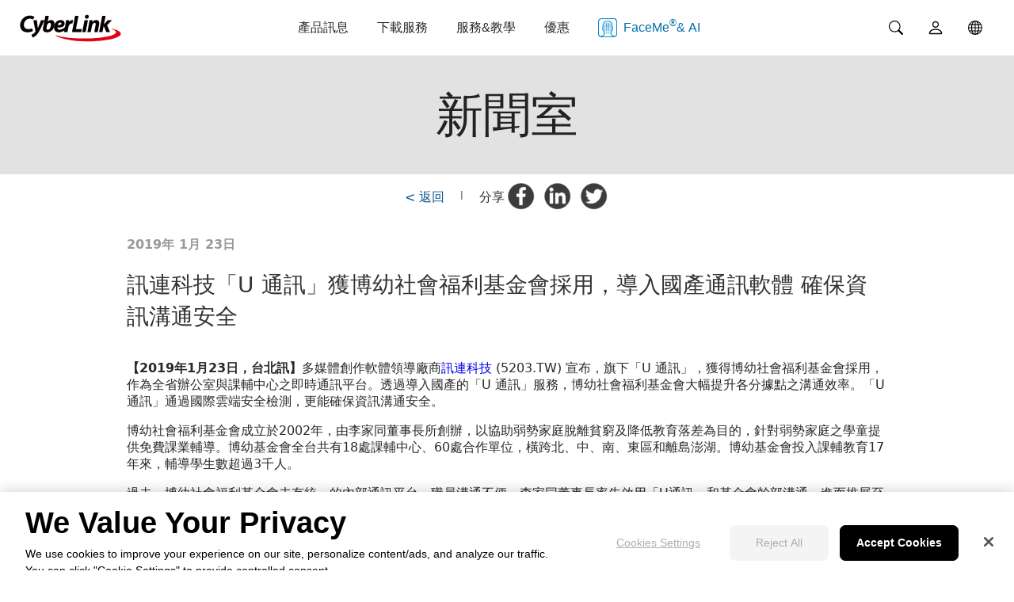

--- FILE ---
content_type: text/css
request_url: https://tw.cyberlink.com/prog/company/css/news.css?v=20190402
body_size: 2470
content:
h1{font-size:2.4em !important;line-height:1em !important;margin:.8em .5em .5em .5em;font-weight:400;color:#222;text-align:center}h2{font-size:2.4em !important;line-height:1em !important;margin:.8em .5em .5em .5em;font-weight:400;color:#222;text-align:center}h2.pc_color{text-align:left;font-size:2.0 !important}h6{font-size:1.2em}.container h3{color:#f55a11;font-size:1.6em;line-height:30px;font-weight:400}.free_intro{font-size:15px;font-weight:400;line-height:20px}.top_main{background-position:center;background-size:cover;background-repeat:no-repeat;height:500px;margin-top:0}.top_main_exe{height:150px;background:#e2e2e2}.top_content{position:relative;display:flex;flex-direction:column;justify-content:center;width:100%;height:500px}.top_content_exe{height:inherit}.top_des{display:block;position:absolute;width:100%;text-align:center}.top_title{display:block;width:100%;font-size:60px;font-weight:400;line-height:65px;text-shadow:0 0 8px rgba(0,0,0,0.8);color:#fff;float:left}.top_title2{font-size:32px;line-height:40px;margin-top:10px;margin-bottom:100px;font-weight:400;color:#fff;text-shadow:0 2px 8px rgba(0,0,0,0.77)}.top_title3{font-size:45px;margin-top:10px;font-weight:400;color:#fff;text-shadow:none}.top_title3 a{color:#0bdafd;text-decoration:none;font-size:20px;text-shadow:0 2px 8px rgba(0,0,0,0.3)}@media(max-width:800px){.top_main{height:300px}.top_main_exe{height:60px}.top_content{display:block;width:100%;height:300px;position:relative}.top_content_exe{height:auto}.top_des{width:100%;margin:0 auto;padding:10px 0 10px 0;background:rgba(0,0,0,0.6);left:0}.top_title{font-size:30px;font-weight:400;text-shadow:none;font-weight:400;color:#fff;line-height:36px}.top_title2{font-size:16px !important;color:#fff;font-weight:400;display:block;line-height:20px;margin-bottom:10px}.top_title3{font-size:16px !important;color:#fff;font-weight:400;display:block;line-height:20px}}.column-block{width:100%;margin:0 auto}.about_description{padding:20px 20px;font-size:16px;line-height:25px;background:#ededed}.banner{color:#fff;max-width:100%;text-align:center;font-weight:600;font-size:24px;line-height:32px;bottom:12vw;padding:0;text-shadow:0 0 8px rgba(0,0,0,.8)}.banner_txt{width:90%;margin:0 auto}.two-column-box{width:100%;display:block;float:left;padding:0;box-sizing:border-box;position:relative;display:-webkit-box;display:-ms-flexbox;-webkit-box-orient:vertical;-webkit-box-direction:normal;-ms-flex-direction:column;flex-direction:column;-webkit-box-pack:center;-ms-flex-pack:center;justify-content:center;padding:0 1%;height:250px}.exe-box{height:350px}.two-column-box h4{padding:20px 20px;font-weight:400;font-size:15px;line-height:23px}@media(min-width:800px){.banner{color:#fff;max-width:100%;text-align:center;font-weight:600;font-size:30px;line-height:50px;bottom:12vw;padding:0;text-shadow:0 0 8px rgba(0,0,0,.8)}.about_description{padding:60px 40px;font-size:20px;line-height:30px}.two-column{width:100%;float:left;clear:both;box-sizing:border-box}.two-column-box{width:50%;display:block;float:left;padding:0;box-sizing:border-box;position:relative;display:-webkit-box;display:-ms-flexbox;-webkit-box-orient:vertical;-webkit-box-direction:normal;-ms-flex-direction:column;flex-direction:column;-webkit-box-pack:center;-ms-flex-pack:center;justify-content:center;padding:0 3%;height:400px}.exe-box{height:640px}.two-column h2,.two-column-box h2{font-size:30px;line-height:42px;font-weight:100;margin-bottom:10px;margin-top:10px}.two-column-box h4{padding:10px 5px;font-weight:400;font-size:16px;line-height:28px;text-align:justify}}@media(max-width:800px){.boxT{height:auto;padding:20px}.boxT h4{padding:20px 20px 50px 20px}.boxT2 h4{padding:20px 5px 20px 5px !important}.numplus{font-size:30px !important}.boxT2 tr{height:100px !important}}.boxT2 tr{height:70px}.boxT2 tr td{vertical-align:middle;font-size:22px}.two-column img{width:100%}.numplus{font-size:50px !important;vertical-align:sub}.mainT{font-size:1.7em}.link_more{display:inline-block;font-size:.8em;color:#0b5893;background:#fff;border:1px solid #0b5893;padding:0 15px;border-radius:4px;margin-top:10px;font-weight:600}.link_more:hover{background:#ceeaff}.exe-boxT{-webkit-box-pack:end;-ms-flex-pack:end;justify-content:end}.exe-boxT .banner{padding-bottom:1em}.more_title{display:block;text-align:center;color:#fff;font-size:24px;padding:35px 0}.edu_area{max-width:1200px;width:95%;margin:.5% auto;display:table}.edu_logo{display:inline-block;width:30%;margin:0 auto}.edu_link{display:table-cell;text-align:center;padding:0 2%;border-right:1px solid #d7d7d7}.edu_3link{width:25%}.edu_2link{width:50%;padding:0 13% !important}.edu_link h3{color:#09f;font-size:20px}.edu_link p{color:#333;font-size:14px}.edu_btn{margin:0 auto;display:block;width:80%;color:#fff;padding:5px 0;border-radius:4px;font-size:16px;font-weight:400;box-sizing:border-box}@media(max-width:800px){.more_title{font-size:20px;padding:40px 10px}.edu_link{padding:2% 0 8% 0;width:50%;box-sizing:border-box;display:inline-block;border-right:0;float:left}.edu_link p{display:none}.edu_link h3{font-size:14px;padding:5px;font-weight:600}.edu_2link{padding:0 !important}}.link_box{border-radius:4px;padding:2% 0}.link_box:hover{background:rgba(255,255,255,0.1)}.contact_block{width:85%;max-width:1000px;margin:0 auto;text-align:center;padding:20px;background:#fff}.news_article p{padding-bottom:1em}.news_article a{word-wrap:break-word;word-break:break-word}.news_article img{padding-bottom:1em}.contact_title{font-size:28px;font-weight:400;color:#333;padding-top:20px;line-height:40px}.social_area{margin:40px auto}.s_img{display:inline-block;padding:10px;width:12%}a .s_img:hover{opacity:.7}.help_area{margin:40px auto 0 auto;display:flex;width:70%}.help_link{display:inline-block;border:1px solid #0b5893;color:#0b5893;width:50%;padding:8px;margin:10px;font-size:20px;font-weight:600;border-radius:12px;box-sizing:border-box;transition:background-color .2s ease;position:relative}.help_link:hover{cursor:pointer;color:#fff;background:#0b5893;transition:background-color .2s ease}.office_area{margin:40px auto;display:flex;width:85%}.office_block{display:inline-block;text-align:left;width:50%;padding:8px;margin:10px;font-size:16px;box-sizing:border-box}.office_block .t1{font-size:18px;font-weight:600;color:#0b5893}.office_block .t2{font-size:22px;padding:12px 0}@media(max-width:800px){.contact_block{width:100%}.s_img{width:50%;display:inline-block;float:left}.help_area{margin:20px auto 0 auto;display:flex;width:100%}.office_area{margin:40px auto;display:block;width:100%}.office_block{width:100%}}.w_arrow_area{height:0;width:100%}.w_arrow{border-style:solid;border-width:40px 20px 0 20px;border-color:#fff transparent transparent transparent;position:absolute;bottom:-65px;left:40%}.news_table{margin:20px auto;font-size:16px;font-weight:600}.news_table tr td{padding:15px}.news_date{border-right:1px solid #999;color:#999;font-size:16px;font-weight:600}.news_table a{color:#0b5893}.news_table a:hover{color:#32a5fe}.news_nav{text-align:center;padding:10px;color:#333}.news_nav a{color:#0b5893}.news_nav a:hover{color:#32a5fe}.news_share{display:inline-block;width:35px;margin:0 3px;vertical-align:middle}.news_share a:hover{opacity:.7}@media(max-width:800px){.news_td1{width:35%;white-space:nowrap}.news_td2{width:65%}.contact_block_news{padding:0}}.ie9 img[src$=".svg"]{width:100%}@media screen and (-ms-high-contrast:active),(-ms-high-contrast:none){img[src$=".svg"]{width:100%}}.back_top{position:fixed;cursor:pointer;bottom:2em;right:1em}*,*:before,*:after{box-sizing:border-box}

--- FILE ---
content_type: text/css
request_url: https://tw.cyberlink.com/prog/bar/css/header_cht.css?v=1768472423761
body_size: 7835
content:
@charset "UTF-8";html,body,div,span,applet,object,iframe,h1,h2,h3,h4,h5,h6,p,blockquote,pre,a,abbr,acronym,address,big,cite,code,del,dfn,em,img,ins,kbd,q,s,samp,small,strike,strong,sub,sup,tt,var,b,u,i,center,dl,dt,dd,ol,ul,li,fieldset,form,label,legend,table,caption,tbody,tfoot,thead,tr,th,td,article,aside,canvas,details,embed,figure,figcaption,footer,header,hgroup,menu,nav,output,ruby,section,summary,time,mark,audio,video{margin:0;padding:0;border:0;vertical-align:baseline}body{-ms-overflow-x:hidden;overflow-x:hidden;font-family:"Segoe UI","Open Sans","Meiryo","微軟正黑體","MS UI Gothic","MS PGothic",Arial,Helvetica,sans-serif !important}ol,ul{list-style:none}article,aside,details,figcaption,figure,footer,header,hgroup,main,nav,section,summary{display:block}audio,canvas,video{display:inline-block}audio:not([controls]){display:none;height:0}[hidden]{display:none}a:focus{outline:thin dotted}a:active,a:hover{outline:0}abbr[title]{border-bottom:1px dotted}b,strong{font-weight:bold}dfn{font-style:italic}hr{-moz-box-sizing:content-box;box-sizing:content-box;height:0}mark{background:yellow;color:black}code,kbd,pre,samp{font-size:1em}pre{white-space:pre-wrap}q{quotes:"\201C" "\201D" "\2018" "\2019"}small{font-size:80%}sub{font-size:75%;position:relative;vertical-align:baseline}sup{font-size:75%;position:relative;vertical-align:baseline;top:-0.5em}sub{bottom:-0.25em}img{max-width:100%;height:auto}svg:not(:root){overflow:hidden}figure{margin:0}fieldset{border:1px solid silver;margin:0 2px;padding:.35em .625em .75em}legend{border:0;padding:0}button,input,select,textarea{font-size:100%;margin:0}button,select{text-transform:none}button,html input[type="button"]{cursor:pointer}input[type="reset"],input[type="submit"]{cursor:pointer}button[disabled],html input[disabled]{cursor:default}input[type="checkbox"],input[type="radio"]{box-sizing:border-box;padding:0}input[type="search"]{-moz-box-sizing:content-box;-webkit-box-sizing:content-box;box-sizing:content-box}input[type="search"]::-webkit-search-cancel-button,input[type="search"]::-webkit-search-decoration{-webkit-appearance:none}button::-moz-focus-inner,input::-moz-focus-inner{border:0;padding:0}textarea{overflow:auto;vertical-align:top}table{border-collapse:collapse;border-spacing:0}html{font-size:16px;color:#292929}a{text-decoration:none}html,body,div,span,applet,object,iframe,h1,h2,h3,h4,h5,h6,p,blockquote,pre,a,abbr,acronym,address,big,cite,code,del,dfn,em,img,ins,kbd,q,s,samp,small,strike,strong,sub,sup,tt,var,b,u,i,center,dl,dt,dd,ol,ul,li,fieldset,form,label,legend,table,caption,tbody,tfoot,thead,tr,th,td,article,aside,canvas,details,embed,figure,figcaption,footer,header,hgroup,menu,nav,output,ruby,section,summary,time,mark,audio,video{margin:0;padding:0;border:0;font:inherit;vertical-align:baseline}ol,ul{list-style:none}article,aside,details,figcaption,figure,footer,header,hgroup,main,nav,section,summary{display:block}audio,canvas,video{display:inline-block}audio:not([controls]){display:none;height:0}[hidden]{display:none}a:focus{outline:thin dotted}a:active,a:hover{outline:0}abbr[title]{border-bottom:1px dotted}b,strong{font-weight:bold}dfn{font-style:italic}hr{-moz-box-sizing:content-box;box-sizing:content-box;height:0}mark{background:yellow;color:black}code,kbd,pre,samp{font-size:1em}pre{white-space:pre-wrap}q{quotes:"\201C" "\201D" "\2018" "\2019"}small{font-size:80%}sub{font-size:75%;position:relative;vertical-align:baseline}sup{font-size:75%;position:relative;vertical-align:baseline;top:-0.5em}sub{bottom:-0.25em}img{max-width:100%;height:auto}svg:not(:root){overflow:hidden}figure{margin:0}fieldset{border:1px solid silver;margin:0 2px;padding:.35em .625em .75em}legend{border:0;padding:0}button,input,select,textarea{font-size:100%;margin:0}button,select{text-transform:none}button,html input[type="button"]{cursor:pointer}input[type="reset"],input[type="submit"]{cursor:pointer}button[disabled],html input[disabled]{cursor:default}input[type="checkbox"],input[type="radio"]{box-sizing:border-box;padding:0}input[type="search"]{-moz-box-sizing:content-box;-webkit-box-sizing:content-box;box-sizing:content-box}input[type="search"]::-webkit-search-cancel-button,input[type="search"]::-webkit-search-decoration{-webkit-appearance:none}button::-moz-focus-inner,input::-moz-focus-inner{border:0;padding:0}textarea{overflow:auto;vertical-align:top}table{border-collapse:collapse;border-spacing:0}html{font-size:16px;color:#292929}a{text-decoration:none}html{font-size:100%}.clearfix:before,.clearfix:after{content:"";display:table}.clearfix:after{clear:both}.blackgalss{position:absolute;width:0;height:0;background-color:black;opacity:.6;z-index:250}.topitem{width:100%;height:28px;background-color:black}@media(max-width:550px){.topitem{max-width:510px;padding-left:0;padding-right:0;margin-left:auto;margin-right:auto;display:none}.topitem:after{content:"";display:table;clear:both}}.header_left{width:590px;float:left;margin-left:20px}.header_left img{height:28px;margin-right:5px}@media(max-width:550px){.header_left{max-width:510px;padding-left:0;padding-right:0;margin-left:auto;margin-right:auto;display:none}.header_left:after{content:"";display:table;clear:both}}@media(min-width:551px) and (max-width:780px){.header_left{max-width:684px;padding-left:0;padding-right:0;margin-left:auto;margin-right:auto;display:none}.header_left:after{content:"";display:table;clear:both}}.header_left .h6{color:white;font-size:13px;line-height:28px}.header_left a{color:white}.header_left img{float:left}@media(max-width:550px){.icon_wrapper{max-width:510px;padding-left:0;padding-right:0;margin-left:auto;margin-right:auto;display:none}.icon_wrapper:after{content:"";display:table;clear:both}}@media(min-width:551px) and (max-width:780px){.icon_wrapper{max-width:684px;padding-left:0;padding-right:0;margin-left:auto;margin-right:auto}.icon_wrapper:after{content:"";display:table;clear:both}}@media(min-width:781px){.icon_wrapper{max-width:1032px;padding-left:0;padding-right:0;margin-left:auto;margin-right:auto}.icon_wrapper:after{content:"";display:table;clear:both}}.icon_wrapper .person_name,.icon_wrapper .person_icon,.icon_wrapper .shopping_icon,.icon_wrapper .language,.icon_wrapper .search{height:28px;line-height:28px;float:right;margin-left:15px;color:white;font-size:13px;cursor:pointer}.icon_wrapper .person_icon{margin-left:-5px}.shopping_icon{position:relative}.shopcount{position:absolute;width:20px;height:20px;border-radius:20px;background-color:#b81a35;color:white;text-align:center;line-height:20px;font-size:13px;top:3px;left:17px}.header_wrapper{width:100%;background:rgba(255,255,255,0.9);z-index:999}.logo{z-index:1001}@media(max-width:550px){.logo{max-width:510px;padding-left:0;padding-right:0;margin-left:auto;margin-right:auto;position:absolute;width:110px;height:30px;opacity:1;top:8px;left:15px;-moz-transition:all .3s;-o-transition:all .3s;-webkit-transition:all .3s;transition:all .3s}.logo:after{content:"";display:table;clear:both}}@media(min-width:551px) and (max-width:1200px){.logo{max-width:684px;padding-left:0;padding-right:0;margin-left:auto;margin-right:auto;position:absolute;top:17px;left:7%;-moz-transition:all .3s;-o-transition:all .3s;-webkit-transition:all .3s;transition:all .3s}.logo:after{content:"";display:table;clear:both}}@media(min-width:1201px){.logo{max-width:1032px;padding-left:0;padding-right:0;margin-left:auto;margin-right:auto;display:none}.logo:after{content:"";display:table;clear:both}}@media(max-width:1200px){.mobile_menu{max-width:510px;padding-left:0;padding-right:0;margin-left:auto;margin-right:auto;background-color:456px;position:absolute;top:10px;right:5%;z-index:1000;font-size:24px}.mobile_menu:after{content:"";display:table;clear:both}}@media(min-width:551px) and (max-width:1200px){.mobile_menu{top:16px;font-size:36px}}.header{height:70px}.header .nav_right{position:absolute;right:10px;top:0;height:100%;display:flex}.header .nav_right .btns{cursor:pointer;margin:0;padding:0 15px;position:relative;display:-webkit-box;display:-ms-flexbox;-webkit-box-orient:vertical;-webkit-box-direction:normal;-ms-flex-direction:column;flex-direction:column;-webkit-box-pack:center;-ms-flex-pack:center;justify-content:center}.header .nav_right .btns .bi{font-size:1.1em}.header .nav_right .btns .bi-fix{font-size:1.3em}.header .nav_right .btns.search.static{left:59px}.header .nav_right .btn_promo,.header .nav_right .btn_search{width:29px;height:29px;background-repeat:no-repeat;background-position:0 0;background-color:transparent;background-size:cover;position:relative}.header .nav_right .btn_search{background-image:url(../img/icon_search_black.png)}.header .nav_right .btn_promo{background-image:url(../img/icon_promo.png)}.header .nav_right .dot_news{width:13px;height:13px;background-color:#b81a35;border-radius:13px;color:#fff;font-size:12px;line-height:13px;position:absolute;top:-4px;right:-2px;text-align:center;text-indent:0}.header .nav_right .btns.active{background-color:#b81a35}.header .nav_right .btns:hover{background-color:#a71c34;color:#fff}.header .nav_right .btns.active .btn_search,.header .nav_right .btns:hover .btn_search{background-image:url(../img/icon_search_white.png)}.header .nav_right .btns.active .btn_promo,.header .nav_right .btns:hover .btn_promo{background-image:url(../img/icon_promo_hover.png)}.header .nav_right .btns.active .dot_news,.header .nav_right .btns:hover .dot_news{background-color:#fff;color:#b81a35;font-weight:600}@media screen and (min-width:781px){.promo_menu{display:none}}@media screen and (max-width:780px){.promo_menu{cursor:pointer;display:inline-block;padding:0 15px;padding-top:21px;padding-bottom:20px;position:absolute;right:12%;z-index:1001}.promo_menu .img_promo{width:29px;height:29px;background-repeat:no-repeat;background-position:0 0;background-color:transparent;background-size:cover;background-image:url(../img/icon_promo.png);position:relative}.promo_menu .img_promo .dot_news{width:13px;height:13px;background-color:#b81a35;border-radius:13px;color:#fff;font-size:12px;line-height:13px;position:absolute;top:-4px;right:-2px;text-align:center;text-indent:0}.promo_menu .img_promo.active{background-image:url(../img/icon_promo_mobile_active.png)}.promo_menu .img_promo.active .dot_news{background-color:#7f7f7f;color:#fff}}@media screen and (max-width:550px){.promo_menu{padding-top:9px;padding-bottom:7px;right:13%;top:0}}@media(min-width:1201px){.header{padding-left:0;padding-right:0;margin-left:auto;margin-right:auto;position:relative}.header:after{content:"";display:table;clear:both}.header .logo_pc{position:absolute;opacity:inherit !important;float:left;top:20px;left:25px;-moz-transition:all .3s;-o-transition:all .3s;-webkit-transition:all .3s;transition:all .3s;z-index:1000}.header .nav_desktop{width:744px;height:70px;margin:0 auto}.header .nav_desktop ul li a{display:block;height:70px;line-height:70px;float:left;margin-left:0;margin-right:15px;font-size:17px;color:black;padding:0 10px}.header .nav_tablet{display:none}}@media(min-width:551px) and (max-width:1200px){.header{max-width:684px;padding-left:0;padding-right:0;margin-left:auto;margin-right:auto;position:relative}.header:after{content:"";display:table;clear:both}.header .logo_pc{display:none}.header .nav_tablet{position:absolute;width:300px;height:70px;left:32%}.header .nav_tablet ul li a{display:block;height:70px;line-height:70px;float:left;margin-left:10px;font-size:18px;color:black;padding:0 10px}.header .nav_desktop{display:none}.header .nav_right{display:none}}@media(max-width:550px){.header{max-width:510px;padding-left:0;padding-right:0;margin-left:auto;margin-right:auto;position:relative;height:45px}.header:after{content:"";display:table;clear:both}.header .logo_pc{display:none}.header .nav_tablet,.header .nav_desktop{display:none}.header .nav_right{display:none}}.ugly_store{height:70px;float:left;margin-left:8px;margin-right:8px;padding:0 10px}.ugly_border a{display:block;height:30px;line-height:30px;font-size:17px;color:#b81a35;padding:0 10px;border:1px solid #999;margin-top:20px;border-radius:18px}.ugly_border_hover{color:white}#search{float:right;background-color:none;padding-top:10px;padding-left:10px}#s{width:205px;height:20px;background:transparent;border:0;border-bottom:1px solid #fff;color:#fff;display:inline-block;font-size:15px;font-weight:400;outline:0;margin-right:10px;padding:5px;vertical-align:bottom}#r{background-color:transparent;border:1px solid #fff;border-radius:18px;color:#fff;cursor:pointer;display:inline-block;font-size:15px;font-weight:400;line-height:normal;outline:0;padding:5px 15px;vertical-align:bottom}#r:hover{background-color:#666;border:1px solid #666}.mobile_go{position:absolute;width:100%;height:0;overflow:hidden;background-color:black;z-index:1002}.mobile_go ul li a{display:block;color:white;text-align:center;line-height:55px;border-bottom:1px solid #333}.m_ugly{width:100%;height:55px;margin:0 auto;background-color:black;border-bottom:1px solid #333}.m_ugly a{display:block;width:110px;height:40px;line-height:40px;margin:0 auto;text-align:center;border:1px solid #666;border-radius:40px;margin-top:13px;color:#b81a35}.tablet_go{position:absolute;width:100%;height:0;overflow:hidden;background-color:black;z-index:400}.tablet_go ul li a{display:block;color:white;text-align:center;line-height:55px;border-bottom:1px solid #333}.mobile_go_icon{width:272px;height:28px;margin:0 auto;padding-top:15px;margin-bottom:10px}.iconbox{float:left;margin:0 20px}.mobile_search{height:80px;background-color:black;border-top:1px solid #333}.drop_search_go{width:420px;margin:0 auto}#drop_m_search{width:420px;padding:10px;background-position:180px 9px}#drop_search_input{width:87%;height:25px;padding-left:15px;border:0;background:0;color:#999;margin-bottom:10px;border-bottom:1px solid white}#drop_search_go{width:25px;height:25px;margin-top:0;float:right;cursor:pointer;border:0;background:url(../img/m_search.png) right}.search_go{width:240px;margin:0 auto}#mobile_m_search{width:240px;padding:10px}#mobile_search_input{width:76%;height:25px;padding-left:15px;border:0;background:0;color:#999;margin-bottom:10px;border-bottom:1px solid white;display:inline-block}#mobile_search_go{width:25px;height:25px;margin-top:0;float:right;cursor:pointer;border:0;background-color:#987;background:url(../img/m_search.png) right}.mobile_login{background-color:black;border-top:1px solid #333;padding-top:20px}.mobile_login_go{width:90%;margin:15 auto;margin-left:20px}.mobile_login_go a{color:white;text-decoration:underline;font-size:14px;line-height:15px;margin-bottom:15px}.mobile_language{height:360px;background-color:black;border-top:1px solid #333;padding-top:20px;padding-bottom:20px}.mobile_language_a{width:40%;float:left;margin-left:35px}.mobile_language_b{width:40%;float:right;margin-right:35px}.mobile_language_a a,.mobile_language_b a{display:block;color:white;font-size:13px;width:100%}.mobile_language_a .h6,.mobile_language_b .h6{font-size:15px;font-weight:800;color:#b81a35;margin-top:20px}.drop_product{width:100%;height:0;background:url("../img/dropdown_bg.png");box-shadow:2px 2px 10px rgba(0,0,0,.5);overflow:hidden;position:absolute;top:70px;z-index:500}.menulist{width:100%;max-width:980px;display:flex;display:-webkit-flex;display:-ms-flex;align-content:stretch;-webkit-align-content:stretch;-ms-align-content:stretch;margin-left:auto;margin-right:auto;padding-left:0;padding-right:0}.menulist:after{content:"";display:table;clear:both}.menulist .list{width:33.3%;flex-basis:33.3%;-webkit-flex-basis:33.3%;-ms-flex-basis:33.3%;-webkit-box-sizing:border-box;-moz-box-sizing:border-box;box-sizing:border-box;margin-left:auto;margin-right:auto;padding:15px;position:relative}.menulist .list:after{content:"";display:table;clear:both}.menulist .list .inner{width:100%;box-sizing:border-box;margin:0 auto;padding:0 10px;text-align:center}.menulist .list .inner.c_2{position:relative}.menulist .list .inner.c_2 a.btn_view_all{background-color:transparent;border:1px solid #aaa;border-radius:20px;box-sizing:border-box;color:#aaa;display:inline-block;font-size:13px;line-height:16px;padding:6px 22px;margin:5px 0;transition:background-color .2s ease}.menulist .list .inner ul li:focus{outline:0}.menulist .list .inner ul li{position:relative}.menulist .list .inner a{color:#fff;display:block;margin:0;padding:0;outline:0}.menulist .list .inner ul li a{font-size:13px;font-weight:400;line-height:15px;padding:5px;position:relative;-webkit-transition:background-color .4s ease;-moz-transition:background-color .4s ease;-o-transition:background-color .4s ease;transition:background-color .4s ease}.menulist .list .inner ul li:hover a{background-color:#2e2e2e}.menulist .list .inner ul li b.promo{width:5px;height:5px;background-color:#ff1010;border-radius:8px;display:inline-block;margin-right:4px;margin-bottom:2px;vertical-align:middle}.menulist .list .h4{font-size:18px;font-weight:600;line-height:normal !important;margin-left:28px}.list_a .h4{border-bottom-color:#a700ee;color:#a700ee}.list_b .h4{border-bottom-color:#bb731e;color:#bb731e}.list_c .h4{border-bottom-color:#49bd4e;color:#49bd4e}.list_d .h4{border-bottom-color:#ffeb3b;color:#ffeb3b}.list_a .h4,.list_b .h4,.list_c .h4,.list_d .h4{border-bottom-color:#777 !important;color:#fff !important}.menulist .list .h5{font-size:14px;font-weight:600;line-height:22px !important;margin:0;text-align:center;text-transform:uppercase}.menulist .list_a .h5{color:#4aadfb}.menulist .list_b .h5{color:#4aadfb}.menulist .list_c .h5{color:#aa7bff}.menulist .list_d .h5{color:#48d44e}.drop_store{position:absolute;width:100%;height:0;background:url("../img/dropdown_bg.png");z-index:500;overflow:hidden;top:98px}@media(max-width:550px){.store_menulist{max-width:510px;padding-left:0;padding-right:0;margin-left:auto;margin-right:auto}.store_menulist:after{content:"";display:table;clear:both}}@media(min-width:551px) and (max-width:780px){.store_menulist{max-width:684px;padding-left:0;padding-right:0;margin-left:auto;margin-right:auto}.store_menulist:after{content:"";display:table;clear:both}}@media(min-width:781px){.store_menulist{max-width:1032px;padding-left:0;padding-right:0;margin-left:auto;margin-right:auto}.store_menulist:after{content:"";display:table;clear:both}}@media(max-width:550px){.center{max-width:510px;padding-left:0;padding-right:0;margin-left:auto;margin-right:auto}.center:after{content:"";display:table;clear:both}}@media(min-width:551px) and (max-width:780px){.center{max-width:684px;padding-left:0;padding-right:0;margin-left:auto;margin-right:auto;width:500px}.center:after{content:"";display:table;clear:both}}@media(min-width:781px){.center{max-width:1032px;padding-left:0;padding-right:0;margin-left:auto;margin-right:auto;width:850px}.center:after{content:"";display:table;clear:both}}.store_a{margin-top:40px;border-left:1px solid #555}@media(max-width:550px){.store_a{max-width:510px;padding-left:0;padding-right:0;margin-left:auto;margin-right:auto}.store_a:after{content:"";display:table;clear:both}}@media(min-width:551px) and (max-width:780px){.store_a{max-width:684px;padding-left:0;padding-right:0;margin-left:auto;margin-right:auto;float:left;margin-right:7px}.store_a:after{content:"";display:table;clear:both}.store_a ul li a{color:#d5d3d3;display:block;font-size:14px;line-height:15px;margin-left:7px;outline:0;padding:5px 8px;-webkit-transition:background-color .4s ease;-moz-transition:background-color .4s ease;-o-transition:background-color .4s ease;transition:background-color .4s ease}.store_a a:hover{background-color:#2e2e2e}}@media(min-width:781px){.store_a{max-width:1032px;padding-left:0;padding-right:0;margin-left:auto;margin-right:auto;float:left;margin-right:7px}.store_a:after{content:"";display:table;clear:both}.store_a ul li a{color:#d5d3d3;display:block;font-size:14px;line-height:15px;margin-left:7px;outline:0;padding:5px 8px;-webkit-transition:background-color .4s ease;-moz-transition:background-color .4s ease;-o-transition:background-color .4s ease;transition:background-color .4s ease}.store_a a:hover{background-color:#2e2e2e}}.drop_for_business{width:100%;height:0;background:url("../img/dropdown_bg.png");overflow:hidden;position:absolute;top:98px;z-index:500}@media(max-width:550px){.for_business_menulist{max-width:510px;padding-left:0;padding-right:0;margin-left:auto;margin-right:auto}.for_business_menulist:after{content:"";display:table;clear:both}}@media(min-width:551px) and (max-width:780px){.for_business_menulist{max-width:684px;padding-left:0;padding-right:0;margin-left:auto;margin-right:auto}.for_business_menulist:after{content:"";display:table;clear:both}}@media(min-width:781px){.for_business_menulist{max-width:1032px;padding-left:0;padding-right:0;margin-left:auto;margin-right:auto}.for_business_menulist:after{content:"";display:table;clear:both}}.for_business_menulist .center{width:680px}.for_business_menulist .for_business_a ul{float:left;margin-right:25px}.for_business_menulist .for_business_a ul:after{content:"";display:table;clear:both}.for_business_menulist .for_business_a h5{font-size:16px;font-weight:600;line-height:22px;margin:0;margin-bottom:5px;margin-left:15px}.for_business_menulist .for_business_a h5.communi{color:rgba(25,150,198,.88)}.for_business_menulist .for_business_a h5.tech{color:rgba(187,115,30,.88)}.for_business_a{border-left:1px solid #555;float:left;margin-right:40px;margin-top:40px;padding-left:0;padding-right:0}.for_business_a:after{content:"";display:table;clear:both}@media(max-width:550px){.for_business_a{max-width:510px;padding-left:0;padding-right:0;margin-left:auto;margin-right:auto}.for_business_a:after{content:"";display:table;clear:both}}@media(min-width:551px) and (max-width:780px){.for_business_a{max-width:684px;padding-left:0;padding-right:0;margin-left:auto;margin-right:auto;float:left;margin-right:40px}.for_business_a:after{content:"";display:table;clear:both}.for_business_a ul li a{color:#d5d3d3;display:block;font-size:14px;line-height:15px;margin-left:7px;outline:0;padding:5px 8px;-webkit-transition:background-color .4s ease;-moz-transition:background-color .4s ease;-o-transition:background-color .4s ease;transition:background-color .4s ease}.for_business_a a:hover{background-color:#2e2e2e}}@media(min-width:781px){.for_business_a{max-width:1032px;padding-left:0;padding-right:0;margin-left:auto;margin-right:auto;float:left;margin-right:40px}.for_business_a:after{content:"";display:table;clear:both}.for_business_a ul li a{color:#d5d3d3;display:block;font-size:14px;line-height:15px;margin-left:7px;outline:0;padding:5px 8px;-webkit-transition:background-color .4s ease;-moz-transition:background-color .4s ease;-o-transition:background-color .4s ease;transition:background-color .4s ease}.for_business_a a:hover{background-color:#2e2e2e}}.drop_downloas{position:absolute;width:100%;height:0;background:url("../img/dropdown_bg.png");z-index:500;overflow:hidden}@media(max-width:550px){.downloas_menulist{max-width:510px;padding-left:0;padding-right:0;margin-left:auto;margin-right:auto}.downloas_menulist:after{content:"";display:table;clear:both}}@media(min-width:551px) and (max-width:780px){.downloas_menulist{max-width:684px;padding-left:0;padding-right:0;margin-left:auto;margin-right:auto}.downloas_menulist:after{content:"";display:table;clear:both}}@media(min-width:781px){.downloas_menulist{max-width:1032px;padding-left:0;padding-right:0;margin-left:auto;margin-right:auto}.downloas_menulist:after{content:"";display:table;clear:both}}.downloas_a{margin-top:40px;border-left:1px solid #555}@media(max-width:550px){.downloas_a{max-width:510px;padding-left:0;padding-right:0;margin-left:auto;margin-right:auto}.downloas_a:after{content:"";display:table;clear:both}}@media(min-width:551px) and (max-width:780px){.downloas_a{max-width:684px;padding-left:0;padding-right:0;margin-left:auto;margin-right:auto;float:left;margin-right:40px}.downloas_a:after{content:"";display:table;clear:both}.downloas_a ul li a{color:#d5d3d3;display:block;font-size:14px;line-height:15px;margin-left:7px;outline:0;padding:5px 8px;-webkit-transition:background-color .4s ease;-moz-transition:background-color .4s ease;-o-transition:background-color .4s ease;transition:background-color .4s ease}.downloas_a a:hover{background-color:#2e2e2e}}@media(min-width:781px){.downloas_a{max-width:1032px;padding-left:0;padding-right:0;margin-left:auto;margin-right:auto;float:left;margin-right:40px}.downloas_a:after{content:"";display:table;clear:both}.downloas_a ul li a{color:#d5d3d3;display:block;font-size:14px;line-height:15px;margin-left:7px;outline:0;padding:5px 8px;-webkit-transition:background-color .4s ease;-moz-transition:background-color .4s ease;-o-transition:background-color .4s ease;transition:background-color .4s ease}.downloas_a a:hover{background-color:#2e2e2e}}.drop_Support{position:absolute;width:100%;height:0;background:url("../img/dropdown_bg.png");z-index:500;overflow:hidden;top:70px}@media(max-width:550px){.Support_menulist{max-width:510px;padding-left:0;padding-right:0;margin-left:auto;margin-right:auto}.Support_menulist:after{content:"";display:table;clear:both}}@media(min-width:551px) and (max-width:780px){.Support_menulist{max-width:684px;padding-left:0;padding-right:0;margin-left:auto;margin-right:auto}.Support_menulist:after{content:"";display:table;clear:both}}@media(min-width:781px){.Support_menulist{max-width:1032px;padding-left:0;padding-right:0;margin-left:auto;margin-right:auto}.Support_menulist:after{content:"";display:table;clear:both}}.support_a{margin-top:40px;border-left:1px solid #555}@media(max-width:550px){.support_a{max-width:510px;padding-left:0;padding-right:0;margin-left:auto;margin-right:auto}.support_a:after{content:"";display:table;clear:both}}@media(min-width:551px) and (max-width:780px){.support_a{max-width:684px;padding-left:0;padding-right:0;margin-left:auto;margin-right:auto;float:left;margin-right:40px}.support_a:after{content:"";display:table;clear:both}.support_a ul li a{color:#d5d3d3;display:block;font-size:14px;line-height:15px;margin-left:7px;outline:0;padding:5px 8px;-webkit-transition:background-color .4s ease;-moz-transition:background-color .4s ease;-o-transition:background-color .4s ease;transition:background-color .4s ease}.support_a a:hover{background-color:#2e2e2e}}@media(min-width:781px){.support_a{max-width:1032px;padding-left:0;padding-right:0;margin-left:auto;margin-right:auto;float:left;margin-right:40px}.support_a:after{content:"";display:table;clear:both}.support_a ul li a{color:#d5d3d3;display:block;font-size:14px;line-height:15px;margin-left:7px;outline:0;padding:5px 8px;-webkit-transition:background-color .4s ease;-moz-transition:background-color .4s ease;-o-transition:background-color .4s ease;transition:background-color .4s ease}.support_a a:hover{background-color:#2e2e2e}}.drop_company{position:absolute;width:100%;height:0;background:url("../img/dropdown_bg.png");z-index:500;overflow:hidden;top:70px}@media(max-width:550px){.company_menulist{max-width:510px;padding-left:0;padding-right:0;margin-left:auto;margin-right:auto}.company_menulist:after{content:"";display:table;clear:both}}@media(min-width:551px) and (max-width:780px){.company_menulist{max-width:684px;padding-left:0;padding-right:0;margin-left:auto;margin-right:auto}.company_menulist:after{content:"";display:table;clear:both}}@media(min-width:781px){.company_menulist{max-width:1032px;padding-left:0;padding-right:0;margin-left:auto;margin-right:auto}.company_menulist:after{content:"";display:table;clear:both}}.company_a{margin-top:40px;border-left:1px solid #555}@media(max-width:550px){.company_a{max-width:510px;padding-left:0;padding-right:0;margin-left:auto;margin-right:auto}.company_a:after{content:"";display:table;clear:both}}@media(min-width:551px) and (max-width:780px){.company_a{max-width:684px;padding-left:0;padding-right:0;margin-left:auto;margin-right:auto;float:left;margin-right:40px}.company_a:after{content:"";display:table;clear:both}.company_a ul li a{color:#d5d3d3;display:block;font-size:14px;line-height:15px;margin-left:7px;outline:0;padding:5px 8px;-webkit-transition:background-color .4s ease;-moz-transition:background-color .4s ease;-o-transition:background-color .4s ease;transition:background-color .4s ease}.company_a a:hover{background-color:#2e2e2e}}@media(min-width:781px){.company_a{max-width:1032px;padding-left:0;padding-right:0;margin-left:auto;margin-right:auto;float:left;margin-right:40px}.company_a:after{content:"";display:table;clear:both}.company_a ul li a{color:#d5d3d3;display:block;font-size:14px;line-height:15px;margin-left:7px;outline:0;padding:5px 8px;-webkit-transition:background-color .4s ease;-moz-transition:background-color .4s ease;-o-transition:background-color .4s ease;transition:background-color .4s ease}.company_a a:hover{background-color:#2e2e2e}}.drop_for_u{width:100%;height:0;background:url("../img/dropdown_bg.png");overflow:hidden;position:absolute;top:70px;z-index:500}@media(max-width:550px){.for_u_menulist{max-width:510px;padding-left:0;padding-right:0;margin-left:auto;margin-right:auto}.for_u_menulist:after{content:"";display:table;clear:both}}@media(min-width:551px) and (max-width:780px){.for_u_menulist{max-width:684px;padding-left:0;padding-right:0;margin-left:auto;margin-right:auto}.for_u_menulist:after{content:"";display:table;clear:both}}@media(min-width:781px){.for_u_menulist{max-width:1032px;padding-left:0;padding-right:0;margin-left:auto;margin-right:auto}.for_u_menulist:after{content:"";display:table;clear:both}}.for_u_menulist .right{width:680px;float:right;text-align:right;padding-right:200px}.for_u_menulist .for_u_a .h5{color:rgba(25,150,198,.88);font-size:16px;font-weight:600;line-height:22px;margin:0;margin-bottom:5px}.for_u_a{width:100%;display:inline-block;margin-top:40px;padding-left:0;padding-right:0;text-align:center}@media(max-width:550px){.for_u_a{display:none}}@media(min-width:551px) and (max-width:780px){.for_u_menulist .right{width:100%;float:none;text-align:left}.for_u_a{max-width:32.8%;padding-left:0;padding-right:0}.for_u_a ul li a{color:#d5d3d3;display:block;font-size:14px;line-height:15px;outline:0;padding:5px 8px;-webkit-transition:background-color .4s ease;-moz-transition:background-color .4s ease;-o-transition:background-color .4s ease;transition:background-color .4s ease}.for_u_a a:hover{background-color:#2e2e2e}}@media(min-width:781px){.for_u_a{max-width:140px;padding-left:0;padding-right:0}.for_u_a ul li a{color:#d5d3d3;display:block;font-size:14px;line-height:15px;outline:0;padding:5px 8px;-webkit-transition:background-color .4s ease;-moz-transition:background-color .4s ease;-o-transition:background-color .4s ease;transition:background-color .4s ease}.for_u_a a:hover{background-color:#2e2e2e}}.drop_menu6{position:absolute;width:100%;height:0;background:url("../img/dropdown_bg.png");z-index:500;overflow:hidden;top:98px}@media(max-width:550px){.menu6_menulist{max-width:510px;padding-left:0;padding-right:0;margin-left:auto;margin-right:auto}.menu6_menulist:after{content:"";display:table;clear:both}}@media(min-width:551px) and (max-width:780px){.menu6_menulist{max-width:684px;padding-left:0;padding-right:0;margin-left:auto;margin-right:auto}.menu6_menulist:after{content:"";display:table;clear:both}}@media(min-width:781px){.menu6_menulist{max-width:1032px;padding-left:0;padding-right:0;margin-left:auto;margin-right:auto}.menu6_menulist:after{content:"";display:table;clear:both}}.menu6_a{margin-top:40px;border-left:1px solid #555}@media(max-width:550px){.menu6_a{max-width:510px;padding-left:0;padding-right:0;margin-left:auto;margin-right:auto}.menu6_a:after{content:"";display:table;clear:both}}@media(min-width:551px) and (max-width:780px){.menu6_a{max-width:684px;padding-left:0;padding-right:0;margin-left:auto;margin-right:auto;float:left;margin-right:40px}.menu6_a:after{content:"";display:table;clear:both}.menu6_a ul li a{color:#d5d3d3;display:block;font-size:14px;line-height:15px;margin-left:7px;outline:0;padding:5px 8px;-webkit-transition:background-color .4s ease;-moz-transition:background-color .4s ease;-o-transition:background-color .4s ease;transition:background-color .4s ease}.menu6_a a:hover{background-color:#2e2e2e}}@media(min-width:781px){.menu6_a{max-width:1032px;padding-left:0;padding-right:0;margin-left:auto;margin-right:auto;float:left;margin-right:40px}.menu6_a:after{content:"";display:table;clear:both}.menu6_a ul li a{color:#d5d3d3;display:block;font-size:14px;line-height:15px;margin-left:7px;outline:0;padding:5px 8px;-webkit-transition:background-color .4s ease;-moz-transition:background-color .4s ease;-o-transition:background-color .4s ease;transition:background-color .4s ease}.menu6_a a:hover{background-color:#2e2e2e}}.login,.menu_search,.menu_language{width:100%;background-color:black;height:0;background:url("../img/dropdown_bg.png");position:absolute;z-index:300;top:70px;overflow:hidden}@media(max-width:550px){.login,.menu_search,.menu_language{max-width:510px;padding-left:0;padding-right:0;margin-left:auto;margin-right:auto;display:none}.login:after,.menu_search:after,.menu_language:after{content:"";display:table;clear:both}}@media(max-width:550px){.login_content{max-width:510px;padding-left:0;padding-right:0;margin-left:auto;margin-right:auto;display:none}.login_content:after{content:"";display:table;clear:both}}@media(min-width:551px) and (max-width:780px){.login_content{max-width:684px;padding-left:0;padding-right:0;margin-left:auto;margin-right:auto;margin-top:30px;z-index:200;padding:0 40px;top:501px;opacity:1}.login_content:after{content:"";display:table;clear:both}.login_content .login_a a{color:white;text-decoration:underline}}@media(min-width:551px) and (max-width:780px) and (min-width:551px) and (max-width:780px){.login_content .login_a{max-width:684px;padding-left:0;padding-right:0;margin-left:auto;margin-right:auto}.login_content .login_a:after{content:"";display:table;clear:both}}@media(min-width:781px){.login_content{max-width:1032px;padding-left:0;padding-right:0;margin-left:auto;margin-right:auto;margin-top:30px;margin-bottom:20px;padding:0 40px;z-index:200;top:501px;opacity:1}.login_content:after{content:"";display:table;clear:both}.login_content .login_a a{color:white;text-decoration:underline;font-size:14px}}@media(min-width:781px) and (min-width:781px){.login_content .login_a{max-width:1032px;padding:0 10px;margin-left:auto;margin-right:auto;width:50%;float:left;margin-right:0;box-sizing:border-box}.login_content .login_a input{width:90%;font-size:14px;padding:0 3px}.login_content .login_a:after{content:"";display:table;clear:both}.login_content .login_a:nth-child(3n){float:right;margin-right:0}}.login_content .h6{font-size:18px;color:white;font-weight:bold}.login_content p{font-size:14px;line-height:21px;color:white;margin-bottom:20px}.loginlink a{display:block;background-color:#0397fe;float:left;color:#fff !important;font-size:14px;line-height:25px;padding:0 30px;border-radius:2px;margin-bottom:10px;text-decoration:none !important}.loginlink2 a{background-color:#fff;color:#0397fe !important}.mobile_loginlink a{display:block;float:right;background-color:orange;line-height:35px;padding:5px 30px;border-radius:5px;margin-bottom:10px;margin-right:30px;text-decoration:none !important}@media(max-width:550px){.language_content{max-width:510px;padding-left:0;padding-right:0;margin-left:auto;margin-right:auto}.language_content:after{content:"";display:table;clear:both}}@media(min-width:551px) and (max-width:780px){.language_content{max-width:684px;padding-left:0;padding-right:0;margin-left:auto;margin-right:auto;margin-top:30px;z-index:200;top:501px;opacity:1}.language_content:after{content:"";display:table;clear:both}}@media(min-width:781px){.language_content{max-width:1032px;padding-left:0;padding-right:0;margin-left:auto;margin-right:auto;margin-top:30px;z-index:200;top:501px;opacity:1}.language_content:after{content:"";display:table;clear:both}}.language_go{margin-bottom:20px}@media(max-width:550px){.language_go{max-width:510px;padding-left:0;padding-right:0;margin-left:auto;margin-right:auto}.language_go:after{content:"";display:table;clear:both}}@media(min-width:551px) and (max-width:780px){.language_go{max-width:684px;padding-left:0;padding-right:0;margin-left:auto;margin-right:auto;width:23.68421%;float:left;margin-right:1.75439%;padding-left:20px;-moz-box-sizing:border-box;-webkit-box-sizing:border-box;box-sizing:border-box;border-right:1px solid #555;height:280px}.language_go:after{content:"";display:table;clear:both}.language_go:nth-child(4n){float:right;margin-right:0}}@media(min-width:781px){.language_go{max-width:1032px;padding-left:0;padding-right:0;margin-left:auto;margin-right:auto;width:24.12791%;float:left;margin-right:1.16279%;border-right:1px solid #555;height:280px;-moz-box-sizing:border-box;-webkit-box-sizing:border-box;box-sizing:border-box}.language_go:after{content:"";display:table;clear:both}.language_go:nth-child(4n){float:right;margin-right:0}}.language_go{text-align:left;padding-left:20px}.language_go ul li a{display:block;color:white;line-height:15px;font-size:15px;margin-bottom:15px}.language_go ul li a:hover{color:#b81a35}.language_go .h6{color:#b81a35;font-size:16px;font-weight:800;line-height:40px}#login_search{width:100%}#login_email{width:93%;height:25px;padding-left:15px;border:0;background:0;color:#999;margin-bottom:15px;border:1px solid white}#login_psw{width:93%;height:25px;padding-left:15px;border:0;background:0;color:#999;margin-bottom:15px;border:1px solid white}#m_search{width:450px;padding:10px;background:url(../img/icon_4.png) no-repeat;background-position:430px 9px}#search_input{width:93%;height:25px;padding-left:15px;border:0;background:0;color:#999;margin-bottom:10px;border-bottom:1px solid white}@media(max-width:550px){.search_content{max-width:510px;padding-left:0;padding-right:0;margin-left:auto;margin-right:auto;display:none}.search_content:after{content:"";display:table;clear:both}}@media(min-width:551px) and (max-width:780px){.search_content{max-width:684px;padding-left:0;padding-right:0;margin-left:auto;margin-right:auto}.search_content:after{content:"";display:table;clear:both}}@media(min-width:781px){.search_content{max-width:1032px;padding-left:0;padding-right:0;margin-left:auto;margin-right:auto}.search_content:after{content:"";display:table;clear:both}}.search_go{margin-top:20px}@media(max-width:550px){.search_go{max-width:510px;padding-left:0;padding-right:0;margin-left:auto;margin-right:auto}.search_go:after{content:"";display:table;clear:both}}@media(min-width:551px) and (max-width:780px){.search_go{max-width:684px;padding-left:0;padding-right:0;margin-left:auto;margin-right:auto;width:36.40351%;margin-right:auto;margin-left:auto}.search_go:after{content:"";display:table;clear:both}}@media(min-width:551px){.headerMenu_displayOrder_1{display:none}}@media(min-width:781px){.search_go{max-width:1032px;padding-left:0;padding-right:0;margin:20px auto 0 auto;width:25%}.search_go:after{content:"";display:table;clear:both}}.u_color{color:#09f;font-size:18px;font-weight:600}.u_color.to_white{color:#fff;font-weight:normal}.drop_promo{position:absolute;width:100%;height:0;background:url(../img/dropdown_bg.png);z-index:500;overflow:hidden;top:70px}@media(max-width:550px){.drop_promo{top:45px}}.promo_menulist .h3{color:#fff;font-size:20px;font-weight:normal;margin-top:40px;margin-bottom:10px}.promo_menulist .content{padding-bottom:30px}.promo_menulist .promo_list,.promo_menulist .promo_banner{box-sizing:border-box;float:right}.promo_menulist.no_banner .promo_list,.promo_menulist.no_banner .promo_banner{float:left}.promo_menulist .promo_list{width:65%;padding-right:20px;list-style-type:none}.promo_menulist .promo_list li{box-sizing:border-box;color:#fff}.promo_menulist .promo_list li a{width:calc(100% - 10px);box-sizing:border-box;color:#fff;display:inline-block;font-size:14px;line-height:20px;outline:0;padding:5px 7px;vertical-align:top}.promo_menulist .promo_list li:hover a{background-color:#2e2e2e}.promo_menulist .promo_list li a span.blue{color:#199dd0}.promo_menulist .promo_list li a span.yellow{color:#ffcf00}.promo_menulist .promo_list li a span.semibold{font-weight:600}.promo_menulist .promo_list li span.dot{width:5px;height:5px;background-color:#fff;border-radius:5px;display:inline-block;line-height:20px;margin-top:12px;margin-right:5px;vertical-align:top}.promo_menulist .promo_banner{width:35%;margin-top:-30px}.promo_menulist .promo_banner a{display:block}.promo_menulist .promo_banner img{width:100%;height:auto;display:block}.promo_menulist.no_banner .promo_banner{display:none}@media screen and (min-width:781px){.promo_menulist{max-width:1032px;padding-left:0;padding-right:0;margin-left:auto;margin-right:auto}.promo_menulist:after{content:"";display:table;clear:both}.promo_menulist .center{width:780px}}@media screen and (max-width:780px){.promo_menulist .promo_list li a{width:calc(100% - 15px)}.promo_menulist .center{max-width:600px;width:auto}.promo_menulist .promo_banner{margin-top:0}}@media screen and (max-width:640px){.promo_menulist{margin:0 20px}.promo_menulist .h3{font-size:24px;margin-top:25px;text-align:center}.promo_menulist .promo_list,.promo_menulist .promo_banner{max-width:460px;width:auto;float:none;margin:0 auto}.promo_menulist.no_banner .promo_list,.promo_menulist.no_banner .promo_banner{float:none}.promo_menulist .promo_list{padding-right:0}.promo_menulist .promo_list li{border-bottom:1px solid #666;padding:5px 0}.promo_menulist .promo_list li a{font-size:16px;line-height:24px}.promo_menulist .promo_list li span.dot{width:6px;height:6px;background-color:#fff;border-radius:6px;margin-top:14px}.promo_menulist .promo_banner{margin:20px auto}}.drop_search{position:absolute;width:100%;height:auto;background:url(../img/dropdown_bg.png);z-index:500;overflow:hidden;top:70px}.search_bar{float:right;margin:30px 0;margin-right:20px}@media screen and (min-width:781px){.search_menulist{max-width:1032px;padding-left:0;padding-right:0;margin-left:auto;margin-right:auto}.search_menulist:after{content:"";display:table;clear:both}.search_menulist .center{max-width:970px;width:auto}}@media screen and (max-width:550px){.drop_search{display:none}.drop_product{display:none}}.grecaptcha-badge{visibility:hidden}.menu-platform{display:block;width:100%;position:relative;border-bottom-width:1px;border-bottom-style:solid;border-bottom-color:#777 !important;font-size:20px;font-weight:600;line-height:normal;margin-bottom:12px;padding-bottom:5px}.menu-platform-box{display:table;margin:0 auto;color:#999}.color-app-fix .h4,.color-app-fix .h5{color:#fff !important}.color-app-fix2 a{color:#67bcff !important}.header-icon-winos-w{background-image:url(/prog/bar/img/winos.svg);background-repeat:no-repeat;width:20px;height:20px;position:absolute;top:1px}.icon-winos-w{background-image:url("https://www.cyberlink.com/stat/edms/product-version-images/2020/icons/winos.svg");background-repeat:no-repeat;width:20px;height:20px;position:absolute;top:1px}.icon-macos-w{background-image:url("https://www.cyberlink.com/stat/edms/product-version-images/2020/icons/macos.svg");background-repeat:no-repeat;width:22px;height:22px;position:absolute;top:1px}.mobile_login .login_email{width:93%;height:25px;padding-left:15px;border:0;background:0;color:#999;margin-bottom:15px;border:1px solid #fff}.mobile_login .login_psw{width:93%;height:25px;padding-left:15px;border:0;background:0;color:#999;margin-bottom:15px;border:1px solid #fff}.breadcrumb{display:none !important}#path{display:none !important}.inner.e_1 .h5{color:#ffc107}

--- FILE ---
content_type: text/css
request_url: https://tw.cyberlink.com/prog/bar/css/m_design.css?v=1768472423761
body_size: 635
content:
.clear{clear:both}.mobile_sub ul li a{text-align:left;line-height:40px;position:relative;font-size:14px;-webkit-text-size-adjust:100%;padding-left:15px}.mobile_sub_menu ul{background:#222}.mobile_sub ul li i{position:absolute;right:15px}.mobile_sub ul li .m_icon i{position:relative;right:0;top:0}.mobile_sub_menu ul li a{line-height:18px;padding:5px 20px;min-height:36px;display:-webkit-box;-webkit-box-orient:vertical;-webkit-box-direction:normal;flex-direction:column;-webkit-box-pack:center;justify-content:center}.mobile_sub_menu ul li img{width:25px}.mobile_sub_menu .m_icon{display:inline-block}.mobile_sub_menu .m_title{display:inline-block;padding-left:10px}span.m-title-frame{border:thin solid rgb(255 255 255 / 50%);padding:0 5px}@media(min-width:551px) and (max-width:1020px){.mobile_sub{top:70px !important}.mobile_sub ul li a{padding:5px 10%}.mobile_sub ul li i{right:5%}}

--- FILE ---
content_type: image/svg+xml
request_url: https://dl-file.cyberlink.com/web/stat/edms/prog/bar/img/social_media_youtube_v2.svg
body_size: 661
content:
<svg width="150" height="150" viewBox="0 0 150 150" fill="none" xmlns="http://www.w3.org/2000/svg">
<circle cx="75" cy="75" r="72" fill="#3B3B3B"/>
<path d="M120.813 51.9114C119.716 47.7705 116.472 44.5099 112.359 43.4013C104.905 41.3906 75 41.3906 75 41.3906C75 41.3906 45.0955 41.3906 37.6411 43.4013C33.5281 44.5099 30.2844 47.7705 29.1869 51.9114C27.1875 59.4215 27.1875 75.0831 27.1875 75.0831C27.1875 75.0831 27.1875 90.7446 29.1869 98.2548C30.2844 102.396 33.5281 105.656 37.6411 106.765C45.1009 108.775 75 108.775 75 108.775C75 108.775 104.905 108.775 112.359 106.765C116.472 105.656 119.716 102.396 120.813 98.2548C122.813 90.75 122.813 75.0831 122.813 75.0831C122.813 75.0831 122.813 59.4215 120.813 51.9114Z" fill="white"/>
<path d="M65.2207 89.3045L90.2136 75.0831L65.2207 60.8616V89.3045Z" fill="#3B3B3B"/>
</svg>


--- FILE ---
content_type: application/javascript
request_url: https://tw.cyberlink.com/include/js/jquery.simplemodal.responsive.js
body_size: 5822
content:
/*
 * SimpleModal 1.2.3 - jQuery Plugin
 * http://www.ericmmartin.com/projects/simplemodal/
 * Copyright (c) 2009 Eric Martin
 * Dual licensed under the MIT and GPL licenses
 * Revision: $Id: jquery.simplemodal.js 185 2009-02-09 21:51:12Z emartin24 $
 */

/**
 * SimpleModal is a lightweight jQuery plugin that provides a simple
 * interface to create a modal dialog.
 *
 * The goal of SimpleModal is to provide developers with a cross-browser 
 * overlay and container that will be populated with data provided to
 * SimpleModal.
 *
 * There are two ways to call SimpleModal:
 * 1) As a chained function on a jQuery object, like $('#myDiv').modal();.
 * This call would place the DOM object, #myDiv, inside a modal dialog.
 * Chaining requires a jQuery object. An optional options object can be
 * passed as a parameter.
 *
 * @example $('<div>my data</div>').modal({options});
 * @example $('#myDiv').modal({options});
 * @example jQueryObject.modal({options});
 *
 * 2) As a stand-alone function, like $.modal(data). The data parameter
 * is required and an optional options object can be passed as a second
 * parameter. This method provides more flexibility in the types of data 
 * that are allowed. The data could be a DOM object, a jQuery object, HTML
 * or a string.
 * 
 * @example $.modal('<div>my data</div>', {options});
 * @example $.modal('my data', {options});
 * @example $.modal($('#myDiv'), {options});
 * @example $.modal(jQueryObject, {options});
 * @example $.modal(document.getElementById('myDiv'), {options}); 
 * 
 * A SimpleModal call can contain multiple elements, but only one modal 
 * dialog can be created at a time. Which means that all of the matched
 * elements will be displayed within the modal container.
 * 
 * SimpleModal internally sets the CSS needed to display the modal dialog
 * properly in all browsers, yet provides the developer with the flexibility
 * to easily control the look and feel. The styling for SimpleModal can be 
 * done through external stylesheets, or through SimpleModal, using the
 * overlayCss and/or containerCss options.
 *
 * SimpleModal has been tested in the following browsers:
 * - IE 6, 7
 * - Firefox 2, 3
 * - Opera 9
 * - Safari 3
 *
 * @name SimpleModal
 * @type jQuery
 * @requires jQuery v1.2.2
 * @cat Plugins/Windows and Overlays
 * @author Eric Martin (http://ericmmartin.com)
 * @version 1.2.3
 */
(function ($) {
	var isMsie = /msie|rv:11/.test(navigator.userAgent.toLowerCase());
	var ie6 = false,
		ieQuirks = null,
		w = [];

	/*
	 * Stand-alone function to create a modal dialog.
	 * 
	 * @param {string, object} data A string, jQuery object or DOM object
	 * @param {object} [options] An optional object containing options overrides
	 */
	$.modal = function (data, options) {
		return $.modal.impl.init(data, options);
	};

	/*
	 * Stand-alone close function to close the modal dialog
	 */
	$.modal.close = function () {
		$.modal.impl.close();
	};
	
	$.modal.close_responsive = function () {
		$.modal.impl.close_responsive();
	};

	/*
	 * Chained function to create a modal dialog.
	 * 
	 * @param {object} [options] An optional object containing options overrides
	 */
	$.fn.modal = function (options) {
		return $.modal.impl.init(this, options);
	};

	/*
	 * SimpleModal default options
	 * 
	 * opacity: (Number:50) The opacity value for the overlay div, from 0 - 100
	 * overlayId: (String:'simplemodal-overlay') The DOM element id for the overlay div
	 * overlayCss: (Object:{}) The CSS styling for the overlay div
	 * containerId: (String:'simplemodal-container') The DOM element id for the container div
	 * containerCss: (Object:{}) The CSS styling for the container div
	 * dataCss: (Object:{}) The CSS styling for the data div
	 * zIndex: (Number: 1000) Starting z-index value
	 * close: (Boolean:true) Show closeHTML?
	 * closeHTML: (String:'<a class="modalCloseImg" title="Close"></a>') The HTML for the 
	              default close link. SimpleModal will automatically add the closeClass to this element.
	 * closeClass: (String:'simplemodal-close') The CSS class used to bind to the close event
	 * position: (Array:null) Position of container [top, left]. Can be number of pixels or percentage
	 * persist: (Boolean:false) Persist the data across modal calls? Only used for existing
	            DOM elements. If true, the data will be maintained across modal calls, if false,
				   the data will be reverted to its original state.
	 * onOpen: (Function:null) The callback function used in place of SimpleModal's open
	 * onShow: (Function:null) The callback function used after the modal dialog has opened
	 * onClose: (Function:null) The callback function used in place of SimpleModal's close
	 */
	$.modal.defaults = {
		opacity: 50,
		overlayId: 'simplemodal-overlay',
		overlayCss: {},
		containerId: 'simplemodal-container',
		containerCss: {},	
		dataCss: {},
		zIndex: 1000,
		close: true,
		closeHTML: '<a class="modalCloseImg" title="Close"></a>',
		closeClass: 'simplemodal-close',
		position: null,
		persist: false,
		onOpen: null,
		onShow: null,
		onClose: null
	};

	/*
	 * Main modal object
	 */
	$.modal.impl = {
		/*
		 * Modal dialog options
		 */
		opts: null,
		/*
		 * Contains the modal dialog elements and is the object passed 
		 * back to the callback (onOpen, onShow, onClose) functions
		 */
		dialog: {},
		/*
		 * Initialize the modal dialog
		 */
		init: function (data, options) {
			// don't allow multiple calls
			if (this.dialog.data) {
				return false;
			}

			// $.boxModel is undefined if checked earlier
			ieQuirks = isMsie && !$.boxModel;

			// merge defaults and user options
			this.opts = $.extend({}, $.modal.defaults, options);

			// keep track of z-index
			this.zIndex = this.opts.zIndex;

			// set the onClose callback flag
			this.occb = false;

			// determine how to handle the data based on its type
			if (typeof data == 'object') {
				// convert DOM object to a jQuery object
				data = data instanceof jQuery ? data : $(data);

				// if the object came from the DOM, keep track of its parent
				if (data.parent().parent().size() > 0) {
					this.dialog.parentNode = data.parent();

					// persist changes? if not, make a clone of the element
					if (!this.opts.persist) {
						this.dialog.orig = data.clone(true);
					}
				}
			}
			else if (typeof data == 'string' || typeof data == 'number') {
				// just insert the data as innerHTML
				if(data.indexOf("iframe")>0){
					var testIframe = $('<div/>').html(data);			
					data = $('<div/>').html(data.replace("src=", "src='/prog/newhomepage/img/000.jpg' data-src="));	
				}else{
					data = $('<div/>').html(data);	
				}							
			}
			else {
				// unsupported data type!
				alert('SimpleModal Error: Unsupported data type: ' + typeof data);
				return false;
			}
			this.dialog.data = data.addClass('simplemodal-data').css(this.opts.dataCss);
			data = null;

			// create the modal overlay, container and, if necessary, iframe
			this.create();

			// display the modal dialog
			this.open();

			// useful for adding events/manipulating data in the modal dialog
			if ($.isFunction(this.opts.onShow)) {
				this.opts.onShow.apply(this, [this.dialog]);
			}

			// don't break the chain =)
			return this;
		},
		/*
		 * Create and add the modal overlay and container to the page
		 */
		create: function () {
			// get the window properties
			w = this.getDimensions();

			// add an iframe to prevent select options from bleeding through
			if (ie6) {
				this.dialog.iframe = $('<iframe src="javascript:false;"/>')
					.css($.extend(this.opts.iframeCss, {
						display: 'none',
						opacity: 0, 
						position: 'fixed',
						height: w[0],
						width: w[1],
						zIndex: this.opts.zIndex,
						top: 0,
						left: 0
					}))
					.appendTo('body');
			}

			// create the overlay
			this.dialog.overlay = $('<div/>')
				.attr('id', this.opts.overlayId)
				.addClass('simplemodal-overlay simplemodal-close')
				.css($.extend(this.opts.overlayCss, {
					display: 'none',
					opacity: this.opts.opacity / 100,
					height: w[0],
					width: w[1],
					position: 'fixed',
					left: 0,
					top: 0,
					zIndex: this.opts.zIndex + 1
				}))
				.appendTo('body');

			// create the container
			this.dialog.container = $('<div/>')
				.attr('id', this.opts.containerId)
				.addClass('simplemodal-container')
				.css($.extend(this.opts.containerCss, {
					display: 'none',
					position: 'fixed', 
					zIndex: this.opts.zIndex + 2
				}))
				.append(this.opts.close 
					? $(this.opts.closeHTML).addClass(this.opts.closeClass)
					: '')
				.appendTo('body');


			this.setPosition();

			// fix issues with IE
			if (ie6 || ieQuirks) {
				this.fixIE();
			}

			// hide the data and add it to the container
			this.dialog.container.append(this.dialog.data.hide());
		},
		/*
		 * Bind events
		 */
		bindEvents: function () {
			var self = this;

			// bind the close event to any element with the closeClass class
			$('.' + this.opts.closeClass).bind('click.simplemodal', function (e) {
				e.preventDefault();
				self.close();
			});

			// update window size
			$(window).bind('resize.simplemodal', function () {
				// redetermine the window width/height
				w = self.getDimensions();

				// reposition the dialog
				self.setPosition();
	
				if (ie6 || ieQuirks) {
					self.fixIE();
				}
				else {
					// update the iframe & overlay
					self.dialog.iframe && self.dialog.iframe.css({height: w[0], width: w[1]});
					self.dialog.overlay.css({height: w[0], width: w[1]});
				}
			});
		},
		/*
		 * Unbind events
		 */
		unbindEvents: function () {
			$('.' + this.opts.closeClass).unbind('click.simplemodal');
			$(window).unbind('resize.simplemodal');
		},
		/*
		 * Fix issues in IE6 and IE7 in quirks mode
		 */
		fixIE: function () {
			var p = this.opts.position;

			// simulate fixed position - adapted from BlockUI
			$.each([this.dialog.iframe || null, this.dialog.overlay, this.dialog.container], function (i, el) {
				if (el) {
					var bch = 'document.body.clientHeight', bcw = 'document.body.clientWidth',
						bsh = 'document.body.scrollHeight', bsl = 'document.body.scrollLeft',
						bst = 'document.body.scrollTop', bsw = 'document.body.scrollWidth',
						ch = 'document.documentElement.clientHeight', cw = 'document.documentElement.clientWidth',
						sl = 'document.documentElement.scrollLeft', st = 'document.documentElement.scrollTop',
						s = el[0].style;

					s.position = 'absolute';
					if (i < 2) {
						s.removeExpression('height');
						s.removeExpression('width');
						s.setExpression('height','' + bsh + ' > ' + bch + ' ? ' + bsh + ' : ' + bch + ' + "px"');
						s.setExpression('width','' + bsw + ' > ' + bcw + ' ? ' + bsw + ' : ' + bcw + ' + "px"');
					}
					else {
						var te, le;
						if (p && p.constructor == Array) {
							var top = p[0] 
								? typeof p[0] == 'number' ? p[0].toString() : p[0].replace(/px/, '')
								: el.css('top').replace(/px/, '');
							te = top.indexOf('%') == -1 
								? top + ' + (t = ' + st + ' ? ' + st + ' : ' + bst + ') + "px"'
								: parseInt(top.replace(/%/, '')) + ' * ((' + ch + ' || ' + bch + ') / 100) + (t = ' + st + ' ? ' + st + ' : ' + bst + ') + "px"';

							if (p[1]) {
								var left = typeof p[1] == 'number' ? p[1].toString() : p[1].replace(/px/, '');
								le = left.indexOf('%') == -1 
									? left + ' + (t = ' + sl + ' ? ' + sl + ' : ' + bsl + ') + "px"'
									: parseInt(left.replace(/%/, '')) + ' * ((' + cw + ' || ' + bcw + ') / 100) + (t = ' + sl + ' ? ' + sl + ' : ' + bsl + ') + "px"';
							}
						}
						else {
							te = '(' + ch + ' || ' + bch + ') / 2 - (this.offsetHeight / 2) + (t = ' + st + ' ? ' + st + ' : ' + bst + ') + "px"';
							le = '(' + cw + ' || ' + bcw + ') / 2 - (this.offsetWidth / 2) + (t = ' + sl + ' ? ' + sl + ' : ' + bsl + ') + "px"';
						}
						s.removeExpression('top');
						s.removeExpression('left');
						s.setExpression('top', te);
						s.setExpression('left', le);
					}
				}
			});
		},
		getDimensions: function () {
			var el = $(window);

			// fix a jQuery/Opera bug with determining the window height
			var h = el.height();

			return [h, el.width()];
		},
		setPosition: function () {
			var top, left,
				hCenter = (w[0]/2) - ((this.dialog.container.height() || this.dialog.data.height())/2),
				vCenter = (w[1]/2) - ((this.dialog.container.width() || this.dialog.data.width())/2);

			if (this.opts.position && this.opts.position.constructor == Array) {
				top = this.opts.position[0] || hCenter;
				left = this.opts.position[1] || vCenter;
			} else {
				top = hCenter;
				left = vCenter;
			}
			this.dialog.container.css({left: left, top: top});
		},
		/*
		 * Open the modal dialog elements
		 * - Note: If you use the onOpen callback, you must "show" the 
		 *	        overlay and container elements manually 
		 *         (the iframe will be handled by SimpleModal)
		 */
		open: function () {
			var isiframeScroll = true;
			if(this.dialog.data.find( "iframe").attr("scrolling")){
				isiframeScroll = (this.dialog.data.find( "iframe").attr("scrolling")).toLowerCase() != "no";			
			}
			
			var lightboxURL;
			if(this.dialog.data.find( "iframe").attr("data-src")){
				lightboxURL = this.dialog.data.find( "iframe").attr("data-src");				
			}else{
				lightboxURL = this.dialog.data.find( "iframe").attr("src");				
			}
			var lightboxWidth = this.dialog.data.find( "iframe").attr("width");
			var lightboxHeight = this.dialog.data.find( "iframe").attr("height");

			this.dialog.data.empty();
			// display the iframe
			this.dialog.iframe && this.dialog.iframe.show();

			if ($.isFunction(this.opts.onOpen)) {
				// execute the onOpen callback 				
				//this.opts.onOpen.apply(this, [this.dialog]);
				openLightBox(lightboxURL, lightboxWidth, lightboxHeight, isiframeScroll);
			}
			else {
				// display the remaining elements
				this.dialog.overlay.show();
				this.dialog.container.show();
				this.dialog.data.show();
			}

			// bind default events
			this.bindEvents();
		},
		/*
		 * Close the modal dialog
		 * - Note: If you use an onClose callback, you must remove the 
		 *         overlay, container and iframe elements manually
		 *
		 * @param {boolean} external Indicates whether the call to this
		 *     function was internal or external. If it was external, the
		 *     onClose callback will be ignored
		 */
		close: function () {
			// prevent close when dialog does not exist
			try{				
				//close new lightbox
				closeLightbox(true);				
				
				if (!this.dialog.data) {
					return false;
				}

				if ($.isFunction(this.opts.onClose) && !this.occb) {
					// set the onClose callback flag
					this.occb = true;

					// execute the onClose callback
					this.opts.onClose.apply(this, [this.dialog]);
				}
				else {
					// if the data came from the DOM, put it back
					if (this.dialog.parentNode) {
						// save changes to the data?
						if (this.opts.persist) {
							// insert the (possibly) modified data back into the DOM
							this.dialog.data.hide().appendTo(this.dialog.parentNode);
						}
						else {
							// remove the current and insert the original, 
							// unmodified data back into the DOM
							this.dialog.data.remove();
							this.dialog.orig.appendTo(this.dialog.parentNode);
						}
					}
					else {
						// otherwise, remove it
						this.dialog.data.remove();
					}

					// remove the remaining elements
					this.dialog.container.remove();
					this.dialog.overlay.remove();
					this.dialog.iframe && this.dialog.iframe.remove();

					// reset the dialog object
					this.dialog = {};
				}

				// remove the default events
				this.unbindEvents();
			}catch(flashEx){
				
			}
		},		
		
		close_responsive: function () {
			// prevent close when dialog does not exist
			try{
				if (!this.dialog.data) {
					return false;
				}

				if ($.isFunction(this.opts.onClose) && !this.occb) {
					// set the onClose callback flag
					this.occb = true;

					// execute the onClose callback
					this.opts.onClose.apply(this, [this.dialog]);
				}
				else {
					// if the data came from the DOM, put it back
					if (this.dialog.parentNode) {
						// save changes to the data?
						if (this.opts.persist) {
							// insert the (possibly) modified data back into the DOM
							this.dialog.data.hide().appendTo(this.dialog.parentNode);
						}
						else {
							// remove the current and insert the original, 
							// unmodified data back into the DOM
							this.dialog.data.remove();
							this.dialog.orig.appendTo(this.dialog.parentNode);
						}
					}
					else {
						// otherwise, remove it
						this.dialog.data.remove();
					}

					// remove the remaining elements
					this.dialog.container.remove();
					this.dialog.overlay.remove();
					this.dialog.iframe && this.dialog.iframe.remove();

					// reset the dialog object
					this.dialog = {};
				}

				// remove the default events
				this.unbindEvents();
			}catch(flashEx){
				
			}
		}		
	};
})(jQuery);